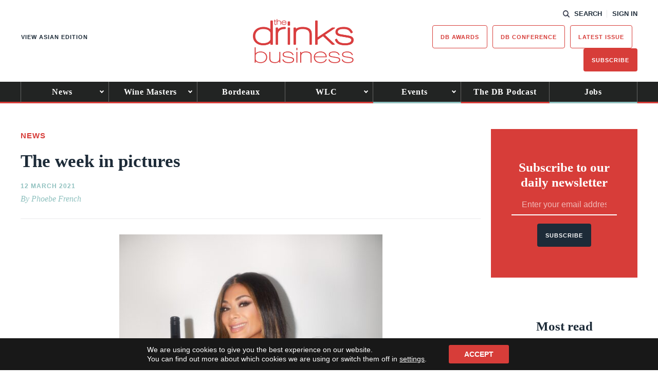

--- FILE ---
content_type: text/html; charset=utf-8
request_url: https://www.google.com/recaptcha/api2/anchor?ar=1&k=6LcNl5UaAAAAAE6465lItaDND0DDdoH5EmxPw6EK&co=aHR0cHM6Ly93d3cudGhlZHJpbmtzYnVzaW5lc3MuY29tOjQ0Mw..&hl=en&v=7gg7H51Q-naNfhmCP3_R47ho&size=normal&anchor-ms=20000&execute-ms=30000&cb=5l1w34kh2136
body_size: 48869
content:
<!DOCTYPE HTML><html dir="ltr" lang="en"><head><meta http-equiv="Content-Type" content="text/html; charset=UTF-8">
<meta http-equiv="X-UA-Compatible" content="IE=edge">
<title>reCAPTCHA</title>
<style type="text/css">
/* cyrillic-ext */
@font-face {
  font-family: 'Roboto';
  font-style: normal;
  font-weight: 400;
  font-stretch: 100%;
  src: url(//fonts.gstatic.com/s/roboto/v48/KFO7CnqEu92Fr1ME7kSn66aGLdTylUAMa3GUBHMdazTgWw.woff2) format('woff2');
  unicode-range: U+0460-052F, U+1C80-1C8A, U+20B4, U+2DE0-2DFF, U+A640-A69F, U+FE2E-FE2F;
}
/* cyrillic */
@font-face {
  font-family: 'Roboto';
  font-style: normal;
  font-weight: 400;
  font-stretch: 100%;
  src: url(//fonts.gstatic.com/s/roboto/v48/KFO7CnqEu92Fr1ME7kSn66aGLdTylUAMa3iUBHMdazTgWw.woff2) format('woff2');
  unicode-range: U+0301, U+0400-045F, U+0490-0491, U+04B0-04B1, U+2116;
}
/* greek-ext */
@font-face {
  font-family: 'Roboto';
  font-style: normal;
  font-weight: 400;
  font-stretch: 100%;
  src: url(//fonts.gstatic.com/s/roboto/v48/KFO7CnqEu92Fr1ME7kSn66aGLdTylUAMa3CUBHMdazTgWw.woff2) format('woff2');
  unicode-range: U+1F00-1FFF;
}
/* greek */
@font-face {
  font-family: 'Roboto';
  font-style: normal;
  font-weight: 400;
  font-stretch: 100%;
  src: url(//fonts.gstatic.com/s/roboto/v48/KFO7CnqEu92Fr1ME7kSn66aGLdTylUAMa3-UBHMdazTgWw.woff2) format('woff2');
  unicode-range: U+0370-0377, U+037A-037F, U+0384-038A, U+038C, U+038E-03A1, U+03A3-03FF;
}
/* math */
@font-face {
  font-family: 'Roboto';
  font-style: normal;
  font-weight: 400;
  font-stretch: 100%;
  src: url(//fonts.gstatic.com/s/roboto/v48/KFO7CnqEu92Fr1ME7kSn66aGLdTylUAMawCUBHMdazTgWw.woff2) format('woff2');
  unicode-range: U+0302-0303, U+0305, U+0307-0308, U+0310, U+0312, U+0315, U+031A, U+0326-0327, U+032C, U+032F-0330, U+0332-0333, U+0338, U+033A, U+0346, U+034D, U+0391-03A1, U+03A3-03A9, U+03B1-03C9, U+03D1, U+03D5-03D6, U+03F0-03F1, U+03F4-03F5, U+2016-2017, U+2034-2038, U+203C, U+2040, U+2043, U+2047, U+2050, U+2057, U+205F, U+2070-2071, U+2074-208E, U+2090-209C, U+20D0-20DC, U+20E1, U+20E5-20EF, U+2100-2112, U+2114-2115, U+2117-2121, U+2123-214F, U+2190, U+2192, U+2194-21AE, U+21B0-21E5, U+21F1-21F2, U+21F4-2211, U+2213-2214, U+2216-22FF, U+2308-230B, U+2310, U+2319, U+231C-2321, U+2336-237A, U+237C, U+2395, U+239B-23B7, U+23D0, U+23DC-23E1, U+2474-2475, U+25AF, U+25B3, U+25B7, U+25BD, U+25C1, U+25CA, U+25CC, U+25FB, U+266D-266F, U+27C0-27FF, U+2900-2AFF, U+2B0E-2B11, U+2B30-2B4C, U+2BFE, U+3030, U+FF5B, U+FF5D, U+1D400-1D7FF, U+1EE00-1EEFF;
}
/* symbols */
@font-face {
  font-family: 'Roboto';
  font-style: normal;
  font-weight: 400;
  font-stretch: 100%;
  src: url(//fonts.gstatic.com/s/roboto/v48/KFO7CnqEu92Fr1ME7kSn66aGLdTylUAMaxKUBHMdazTgWw.woff2) format('woff2');
  unicode-range: U+0001-000C, U+000E-001F, U+007F-009F, U+20DD-20E0, U+20E2-20E4, U+2150-218F, U+2190, U+2192, U+2194-2199, U+21AF, U+21E6-21F0, U+21F3, U+2218-2219, U+2299, U+22C4-22C6, U+2300-243F, U+2440-244A, U+2460-24FF, U+25A0-27BF, U+2800-28FF, U+2921-2922, U+2981, U+29BF, U+29EB, U+2B00-2BFF, U+4DC0-4DFF, U+FFF9-FFFB, U+10140-1018E, U+10190-1019C, U+101A0, U+101D0-101FD, U+102E0-102FB, U+10E60-10E7E, U+1D2C0-1D2D3, U+1D2E0-1D37F, U+1F000-1F0FF, U+1F100-1F1AD, U+1F1E6-1F1FF, U+1F30D-1F30F, U+1F315, U+1F31C, U+1F31E, U+1F320-1F32C, U+1F336, U+1F378, U+1F37D, U+1F382, U+1F393-1F39F, U+1F3A7-1F3A8, U+1F3AC-1F3AF, U+1F3C2, U+1F3C4-1F3C6, U+1F3CA-1F3CE, U+1F3D4-1F3E0, U+1F3ED, U+1F3F1-1F3F3, U+1F3F5-1F3F7, U+1F408, U+1F415, U+1F41F, U+1F426, U+1F43F, U+1F441-1F442, U+1F444, U+1F446-1F449, U+1F44C-1F44E, U+1F453, U+1F46A, U+1F47D, U+1F4A3, U+1F4B0, U+1F4B3, U+1F4B9, U+1F4BB, U+1F4BF, U+1F4C8-1F4CB, U+1F4D6, U+1F4DA, U+1F4DF, U+1F4E3-1F4E6, U+1F4EA-1F4ED, U+1F4F7, U+1F4F9-1F4FB, U+1F4FD-1F4FE, U+1F503, U+1F507-1F50B, U+1F50D, U+1F512-1F513, U+1F53E-1F54A, U+1F54F-1F5FA, U+1F610, U+1F650-1F67F, U+1F687, U+1F68D, U+1F691, U+1F694, U+1F698, U+1F6AD, U+1F6B2, U+1F6B9-1F6BA, U+1F6BC, U+1F6C6-1F6CF, U+1F6D3-1F6D7, U+1F6E0-1F6EA, U+1F6F0-1F6F3, U+1F6F7-1F6FC, U+1F700-1F7FF, U+1F800-1F80B, U+1F810-1F847, U+1F850-1F859, U+1F860-1F887, U+1F890-1F8AD, U+1F8B0-1F8BB, U+1F8C0-1F8C1, U+1F900-1F90B, U+1F93B, U+1F946, U+1F984, U+1F996, U+1F9E9, U+1FA00-1FA6F, U+1FA70-1FA7C, U+1FA80-1FA89, U+1FA8F-1FAC6, U+1FACE-1FADC, U+1FADF-1FAE9, U+1FAF0-1FAF8, U+1FB00-1FBFF;
}
/* vietnamese */
@font-face {
  font-family: 'Roboto';
  font-style: normal;
  font-weight: 400;
  font-stretch: 100%;
  src: url(//fonts.gstatic.com/s/roboto/v48/KFO7CnqEu92Fr1ME7kSn66aGLdTylUAMa3OUBHMdazTgWw.woff2) format('woff2');
  unicode-range: U+0102-0103, U+0110-0111, U+0128-0129, U+0168-0169, U+01A0-01A1, U+01AF-01B0, U+0300-0301, U+0303-0304, U+0308-0309, U+0323, U+0329, U+1EA0-1EF9, U+20AB;
}
/* latin-ext */
@font-face {
  font-family: 'Roboto';
  font-style: normal;
  font-weight: 400;
  font-stretch: 100%;
  src: url(//fonts.gstatic.com/s/roboto/v48/KFO7CnqEu92Fr1ME7kSn66aGLdTylUAMa3KUBHMdazTgWw.woff2) format('woff2');
  unicode-range: U+0100-02BA, U+02BD-02C5, U+02C7-02CC, U+02CE-02D7, U+02DD-02FF, U+0304, U+0308, U+0329, U+1D00-1DBF, U+1E00-1E9F, U+1EF2-1EFF, U+2020, U+20A0-20AB, U+20AD-20C0, U+2113, U+2C60-2C7F, U+A720-A7FF;
}
/* latin */
@font-face {
  font-family: 'Roboto';
  font-style: normal;
  font-weight: 400;
  font-stretch: 100%;
  src: url(//fonts.gstatic.com/s/roboto/v48/KFO7CnqEu92Fr1ME7kSn66aGLdTylUAMa3yUBHMdazQ.woff2) format('woff2');
  unicode-range: U+0000-00FF, U+0131, U+0152-0153, U+02BB-02BC, U+02C6, U+02DA, U+02DC, U+0304, U+0308, U+0329, U+2000-206F, U+20AC, U+2122, U+2191, U+2193, U+2212, U+2215, U+FEFF, U+FFFD;
}
/* cyrillic-ext */
@font-face {
  font-family: 'Roboto';
  font-style: normal;
  font-weight: 500;
  font-stretch: 100%;
  src: url(//fonts.gstatic.com/s/roboto/v48/KFO7CnqEu92Fr1ME7kSn66aGLdTylUAMa3GUBHMdazTgWw.woff2) format('woff2');
  unicode-range: U+0460-052F, U+1C80-1C8A, U+20B4, U+2DE0-2DFF, U+A640-A69F, U+FE2E-FE2F;
}
/* cyrillic */
@font-face {
  font-family: 'Roboto';
  font-style: normal;
  font-weight: 500;
  font-stretch: 100%;
  src: url(//fonts.gstatic.com/s/roboto/v48/KFO7CnqEu92Fr1ME7kSn66aGLdTylUAMa3iUBHMdazTgWw.woff2) format('woff2');
  unicode-range: U+0301, U+0400-045F, U+0490-0491, U+04B0-04B1, U+2116;
}
/* greek-ext */
@font-face {
  font-family: 'Roboto';
  font-style: normal;
  font-weight: 500;
  font-stretch: 100%;
  src: url(//fonts.gstatic.com/s/roboto/v48/KFO7CnqEu92Fr1ME7kSn66aGLdTylUAMa3CUBHMdazTgWw.woff2) format('woff2');
  unicode-range: U+1F00-1FFF;
}
/* greek */
@font-face {
  font-family: 'Roboto';
  font-style: normal;
  font-weight: 500;
  font-stretch: 100%;
  src: url(//fonts.gstatic.com/s/roboto/v48/KFO7CnqEu92Fr1ME7kSn66aGLdTylUAMa3-UBHMdazTgWw.woff2) format('woff2');
  unicode-range: U+0370-0377, U+037A-037F, U+0384-038A, U+038C, U+038E-03A1, U+03A3-03FF;
}
/* math */
@font-face {
  font-family: 'Roboto';
  font-style: normal;
  font-weight: 500;
  font-stretch: 100%;
  src: url(//fonts.gstatic.com/s/roboto/v48/KFO7CnqEu92Fr1ME7kSn66aGLdTylUAMawCUBHMdazTgWw.woff2) format('woff2');
  unicode-range: U+0302-0303, U+0305, U+0307-0308, U+0310, U+0312, U+0315, U+031A, U+0326-0327, U+032C, U+032F-0330, U+0332-0333, U+0338, U+033A, U+0346, U+034D, U+0391-03A1, U+03A3-03A9, U+03B1-03C9, U+03D1, U+03D5-03D6, U+03F0-03F1, U+03F4-03F5, U+2016-2017, U+2034-2038, U+203C, U+2040, U+2043, U+2047, U+2050, U+2057, U+205F, U+2070-2071, U+2074-208E, U+2090-209C, U+20D0-20DC, U+20E1, U+20E5-20EF, U+2100-2112, U+2114-2115, U+2117-2121, U+2123-214F, U+2190, U+2192, U+2194-21AE, U+21B0-21E5, U+21F1-21F2, U+21F4-2211, U+2213-2214, U+2216-22FF, U+2308-230B, U+2310, U+2319, U+231C-2321, U+2336-237A, U+237C, U+2395, U+239B-23B7, U+23D0, U+23DC-23E1, U+2474-2475, U+25AF, U+25B3, U+25B7, U+25BD, U+25C1, U+25CA, U+25CC, U+25FB, U+266D-266F, U+27C0-27FF, U+2900-2AFF, U+2B0E-2B11, U+2B30-2B4C, U+2BFE, U+3030, U+FF5B, U+FF5D, U+1D400-1D7FF, U+1EE00-1EEFF;
}
/* symbols */
@font-face {
  font-family: 'Roboto';
  font-style: normal;
  font-weight: 500;
  font-stretch: 100%;
  src: url(//fonts.gstatic.com/s/roboto/v48/KFO7CnqEu92Fr1ME7kSn66aGLdTylUAMaxKUBHMdazTgWw.woff2) format('woff2');
  unicode-range: U+0001-000C, U+000E-001F, U+007F-009F, U+20DD-20E0, U+20E2-20E4, U+2150-218F, U+2190, U+2192, U+2194-2199, U+21AF, U+21E6-21F0, U+21F3, U+2218-2219, U+2299, U+22C4-22C6, U+2300-243F, U+2440-244A, U+2460-24FF, U+25A0-27BF, U+2800-28FF, U+2921-2922, U+2981, U+29BF, U+29EB, U+2B00-2BFF, U+4DC0-4DFF, U+FFF9-FFFB, U+10140-1018E, U+10190-1019C, U+101A0, U+101D0-101FD, U+102E0-102FB, U+10E60-10E7E, U+1D2C0-1D2D3, U+1D2E0-1D37F, U+1F000-1F0FF, U+1F100-1F1AD, U+1F1E6-1F1FF, U+1F30D-1F30F, U+1F315, U+1F31C, U+1F31E, U+1F320-1F32C, U+1F336, U+1F378, U+1F37D, U+1F382, U+1F393-1F39F, U+1F3A7-1F3A8, U+1F3AC-1F3AF, U+1F3C2, U+1F3C4-1F3C6, U+1F3CA-1F3CE, U+1F3D4-1F3E0, U+1F3ED, U+1F3F1-1F3F3, U+1F3F5-1F3F7, U+1F408, U+1F415, U+1F41F, U+1F426, U+1F43F, U+1F441-1F442, U+1F444, U+1F446-1F449, U+1F44C-1F44E, U+1F453, U+1F46A, U+1F47D, U+1F4A3, U+1F4B0, U+1F4B3, U+1F4B9, U+1F4BB, U+1F4BF, U+1F4C8-1F4CB, U+1F4D6, U+1F4DA, U+1F4DF, U+1F4E3-1F4E6, U+1F4EA-1F4ED, U+1F4F7, U+1F4F9-1F4FB, U+1F4FD-1F4FE, U+1F503, U+1F507-1F50B, U+1F50D, U+1F512-1F513, U+1F53E-1F54A, U+1F54F-1F5FA, U+1F610, U+1F650-1F67F, U+1F687, U+1F68D, U+1F691, U+1F694, U+1F698, U+1F6AD, U+1F6B2, U+1F6B9-1F6BA, U+1F6BC, U+1F6C6-1F6CF, U+1F6D3-1F6D7, U+1F6E0-1F6EA, U+1F6F0-1F6F3, U+1F6F7-1F6FC, U+1F700-1F7FF, U+1F800-1F80B, U+1F810-1F847, U+1F850-1F859, U+1F860-1F887, U+1F890-1F8AD, U+1F8B0-1F8BB, U+1F8C0-1F8C1, U+1F900-1F90B, U+1F93B, U+1F946, U+1F984, U+1F996, U+1F9E9, U+1FA00-1FA6F, U+1FA70-1FA7C, U+1FA80-1FA89, U+1FA8F-1FAC6, U+1FACE-1FADC, U+1FADF-1FAE9, U+1FAF0-1FAF8, U+1FB00-1FBFF;
}
/* vietnamese */
@font-face {
  font-family: 'Roboto';
  font-style: normal;
  font-weight: 500;
  font-stretch: 100%;
  src: url(//fonts.gstatic.com/s/roboto/v48/KFO7CnqEu92Fr1ME7kSn66aGLdTylUAMa3OUBHMdazTgWw.woff2) format('woff2');
  unicode-range: U+0102-0103, U+0110-0111, U+0128-0129, U+0168-0169, U+01A0-01A1, U+01AF-01B0, U+0300-0301, U+0303-0304, U+0308-0309, U+0323, U+0329, U+1EA0-1EF9, U+20AB;
}
/* latin-ext */
@font-face {
  font-family: 'Roboto';
  font-style: normal;
  font-weight: 500;
  font-stretch: 100%;
  src: url(//fonts.gstatic.com/s/roboto/v48/KFO7CnqEu92Fr1ME7kSn66aGLdTylUAMa3KUBHMdazTgWw.woff2) format('woff2');
  unicode-range: U+0100-02BA, U+02BD-02C5, U+02C7-02CC, U+02CE-02D7, U+02DD-02FF, U+0304, U+0308, U+0329, U+1D00-1DBF, U+1E00-1E9F, U+1EF2-1EFF, U+2020, U+20A0-20AB, U+20AD-20C0, U+2113, U+2C60-2C7F, U+A720-A7FF;
}
/* latin */
@font-face {
  font-family: 'Roboto';
  font-style: normal;
  font-weight: 500;
  font-stretch: 100%;
  src: url(//fonts.gstatic.com/s/roboto/v48/KFO7CnqEu92Fr1ME7kSn66aGLdTylUAMa3yUBHMdazQ.woff2) format('woff2');
  unicode-range: U+0000-00FF, U+0131, U+0152-0153, U+02BB-02BC, U+02C6, U+02DA, U+02DC, U+0304, U+0308, U+0329, U+2000-206F, U+20AC, U+2122, U+2191, U+2193, U+2212, U+2215, U+FEFF, U+FFFD;
}
/* cyrillic-ext */
@font-face {
  font-family: 'Roboto';
  font-style: normal;
  font-weight: 900;
  font-stretch: 100%;
  src: url(//fonts.gstatic.com/s/roboto/v48/KFO7CnqEu92Fr1ME7kSn66aGLdTylUAMa3GUBHMdazTgWw.woff2) format('woff2');
  unicode-range: U+0460-052F, U+1C80-1C8A, U+20B4, U+2DE0-2DFF, U+A640-A69F, U+FE2E-FE2F;
}
/* cyrillic */
@font-face {
  font-family: 'Roboto';
  font-style: normal;
  font-weight: 900;
  font-stretch: 100%;
  src: url(//fonts.gstatic.com/s/roboto/v48/KFO7CnqEu92Fr1ME7kSn66aGLdTylUAMa3iUBHMdazTgWw.woff2) format('woff2');
  unicode-range: U+0301, U+0400-045F, U+0490-0491, U+04B0-04B1, U+2116;
}
/* greek-ext */
@font-face {
  font-family: 'Roboto';
  font-style: normal;
  font-weight: 900;
  font-stretch: 100%;
  src: url(//fonts.gstatic.com/s/roboto/v48/KFO7CnqEu92Fr1ME7kSn66aGLdTylUAMa3CUBHMdazTgWw.woff2) format('woff2');
  unicode-range: U+1F00-1FFF;
}
/* greek */
@font-face {
  font-family: 'Roboto';
  font-style: normal;
  font-weight: 900;
  font-stretch: 100%;
  src: url(//fonts.gstatic.com/s/roboto/v48/KFO7CnqEu92Fr1ME7kSn66aGLdTylUAMa3-UBHMdazTgWw.woff2) format('woff2');
  unicode-range: U+0370-0377, U+037A-037F, U+0384-038A, U+038C, U+038E-03A1, U+03A3-03FF;
}
/* math */
@font-face {
  font-family: 'Roboto';
  font-style: normal;
  font-weight: 900;
  font-stretch: 100%;
  src: url(//fonts.gstatic.com/s/roboto/v48/KFO7CnqEu92Fr1ME7kSn66aGLdTylUAMawCUBHMdazTgWw.woff2) format('woff2');
  unicode-range: U+0302-0303, U+0305, U+0307-0308, U+0310, U+0312, U+0315, U+031A, U+0326-0327, U+032C, U+032F-0330, U+0332-0333, U+0338, U+033A, U+0346, U+034D, U+0391-03A1, U+03A3-03A9, U+03B1-03C9, U+03D1, U+03D5-03D6, U+03F0-03F1, U+03F4-03F5, U+2016-2017, U+2034-2038, U+203C, U+2040, U+2043, U+2047, U+2050, U+2057, U+205F, U+2070-2071, U+2074-208E, U+2090-209C, U+20D0-20DC, U+20E1, U+20E5-20EF, U+2100-2112, U+2114-2115, U+2117-2121, U+2123-214F, U+2190, U+2192, U+2194-21AE, U+21B0-21E5, U+21F1-21F2, U+21F4-2211, U+2213-2214, U+2216-22FF, U+2308-230B, U+2310, U+2319, U+231C-2321, U+2336-237A, U+237C, U+2395, U+239B-23B7, U+23D0, U+23DC-23E1, U+2474-2475, U+25AF, U+25B3, U+25B7, U+25BD, U+25C1, U+25CA, U+25CC, U+25FB, U+266D-266F, U+27C0-27FF, U+2900-2AFF, U+2B0E-2B11, U+2B30-2B4C, U+2BFE, U+3030, U+FF5B, U+FF5D, U+1D400-1D7FF, U+1EE00-1EEFF;
}
/* symbols */
@font-face {
  font-family: 'Roboto';
  font-style: normal;
  font-weight: 900;
  font-stretch: 100%;
  src: url(//fonts.gstatic.com/s/roboto/v48/KFO7CnqEu92Fr1ME7kSn66aGLdTylUAMaxKUBHMdazTgWw.woff2) format('woff2');
  unicode-range: U+0001-000C, U+000E-001F, U+007F-009F, U+20DD-20E0, U+20E2-20E4, U+2150-218F, U+2190, U+2192, U+2194-2199, U+21AF, U+21E6-21F0, U+21F3, U+2218-2219, U+2299, U+22C4-22C6, U+2300-243F, U+2440-244A, U+2460-24FF, U+25A0-27BF, U+2800-28FF, U+2921-2922, U+2981, U+29BF, U+29EB, U+2B00-2BFF, U+4DC0-4DFF, U+FFF9-FFFB, U+10140-1018E, U+10190-1019C, U+101A0, U+101D0-101FD, U+102E0-102FB, U+10E60-10E7E, U+1D2C0-1D2D3, U+1D2E0-1D37F, U+1F000-1F0FF, U+1F100-1F1AD, U+1F1E6-1F1FF, U+1F30D-1F30F, U+1F315, U+1F31C, U+1F31E, U+1F320-1F32C, U+1F336, U+1F378, U+1F37D, U+1F382, U+1F393-1F39F, U+1F3A7-1F3A8, U+1F3AC-1F3AF, U+1F3C2, U+1F3C4-1F3C6, U+1F3CA-1F3CE, U+1F3D4-1F3E0, U+1F3ED, U+1F3F1-1F3F3, U+1F3F5-1F3F7, U+1F408, U+1F415, U+1F41F, U+1F426, U+1F43F, U+1F441-1F442, U+1F444, U+1F446-1F449, U+1F44C-1F44E, U+1F453, U+1F46A, U+1F47D, U+1F4A3, U+1F4B0, U+1F4B3, U+1F4B9, U+1F4BB, U+1F4BF, U+1F4C8-1F4CB, U+1F4D6, U+1F4DA, U+1F4DF, U+1F4E3-1F4E6, U+1F4EA-1F4ED, U+1F4F7, U+1F4F9-1F4FB, U+1F4FD-1F4FE, U+1F503, U+1F507-1F50B, U+1F50D, U+1F512-1F513, U+1F53E-1F54A, U+1F54F-1F5FA, U+1F610, U+1F650-1F67F, U+1F687, U+1F68D, U+1F691, U+1F694, U+1F698, U+1F6AD, U+1F6B2, U+1F6B9-1F6BA, U+1F6BC, U+1F6C6-1F6CF, U+1F6D3-1F6D7, U+1F6E0-1F6EA, U+1F6F0-1F6F3, U+1F6F7-1F6FC, U+1F700-1F7FF, U+1F800-1F80B, U+1F810-1F847, U+1F850-1F859, U+1F860-1F887, U+1F890-1F8AD, U+1F8B0-1F8BB, U+1F8C0-1F8C1, U+1F900-1F90B, U+1F93B, U+1F946, U+1F984, U+1F996, U+1F9E9, U+1FA00-1FA6F, U+1FA70-1FA7C, U+1FA80-1FA89, U+1FA8F-1FAC6, U+1FACE-1FADC, U+1FADF-1FAE9, U+1FAF0-1FAF8, U+1FB00-1FBFF;
}
/* vietnamese */
@font-face {
  font-family: 'Roboto';
  font-style: normal;
  font-weight: 900;
  font-stretch: 100%;
  src: url(//fonts.gstatic.com/s/roboto/v48/KFO7CnqEu92Fr1ME7kSn66aGLdTylUAMa3OUBHMdazTgWw.woff2) format('woff2');
  unicode-range: U+0102-0103, U+0110-0111, U+0128-0129, U+0168-0169, U+01A0-01A1, U+01AF-01B0, U+0300-0301, U+0303-0304, U+0308-0309, U+0323, U+0329, U+1EA0-1EF9, U+20AB;
}
/* latin-ext */
@font-face {
  font-family: 'Roboto';
  font-style: normal;
  font-weight: 900;
  font-stretch: 100%;
  src: url(//fonts.gstatic.com/s/roboto/v48/KFO7CnqEu92Fr1ME7kSn66aGLdTylUAMa3KUBHMdazTgWw.woff2) format('woff2');
  unicode-range: U+0100-02BA, U+02BD-02C5, U+02C7-02CC, U+02CE-02D7, U+02DD-02FF, U+0304, U+0308, U+0329, U+1D00-1DBF, U+1E00-1E9F, U+1EF2-1EFF, U+2020, U+20A0-20AB, U+20AD-20C0, U+2113, U+2C60-2C7F, U+A720-A7FF;
}
/* latin */
@font-face {
  font-family: 'Roboto';
  font-style: normal;
  font-weight: 900;
  font-stretch: 100%;
  src: url(//fonts.gstatic.com/s/roboto/v48/KFO7CnqEu92Fr1ME7kSn66aGLdTylUAMa3yUBHMdazQ.woff2) format('woff2');
  unicode-range: U+0000-00FF, U+0131, U+0152-0153, U+02BB-02BC, U+02C6, U+02DA, U+02DC, U+0304, U+0308, U+0329, U+2000-206F, U+20AC, U+2122, U+2191, U+2193, U+2212, U+2215, U+FEFF, U+FFFD;
}

</style>
<link rel="stylesheet" type="text/css" href="https://www.gstatic.com/recaptcha/releases/7gg7H51Q-naNfhmCP3_R47ho/styles__ltr.css">
<script nonce="32bMSCSpVKXx4YlLq8ovYQ" type="text/javascript">window['__recaptcha_api'] = 'https://www.google.com/recaptcha/api2/';</script>
<script type="text/javascript" src="https://www.gstatic.com/recaptcha/releases/7gg7H51Q-naNfhmCP3_R47ho/recaptcha__en.js" nonce="32bMSCSpVKXx4YlLq8ovYQ">
      
    </script></head>
<body><div id="rc-anchor-alert" class="rc-anchor-alert"></div>
<input type="hidden" id="recaptcha-token" value="[base64]">
<script type="text/javascript" nonce="32bMSCSpVKXx4YlLq8ovYQ">
      recaptcha.anchor.Main.init("[\x22ainput\x22,[\x22bgdata\x22,\x22\x22,\[base64]/[base64]/[base64]/[base64]/[base64]/[base64]/[base64]/[base64]/[base64]/[base64]\\u003d\x22,\[base64]\\u003d\\u003d\x22,\x22G8KUw5twCcKBEcOdYxorw7DCqMKtw6LDhUDDog/[base64]/PcKNOcOcwpjDg1HCtELCqcKWCkgLw4tiC2PDtsOPSsOtw4rDh1LCtsKuw7w8T3hew5zCjcOewp0jw5XDmk/DmCfDoVMpw6bDoMKAw4/[base64]/CtirChwQVTTcaKnzCuMKzS8K1wp5vEcOHWMKgUzxpa8OkIBQ/[base64]/[base64]/w5RMw6M7QsKrw4rCgWoaw7wGPjbDtMK+w7xpw43DgsKXZMKhWyZPBDtwd8OUwp/Ch8K5QQBsw60Pw47DoMOSw5Ezw7jDkwk+w4HCvSvCnUXCksKYwrkEwoPCvcOfwr8mw7/Dj8OJw43Do8OqQ8OROXrDvUEBwp/[base64]/Ct8Ktw4PDtsKhOMO9wrfDrmrClMOkw4vDnWPCk2DCkcOEKsKyw68EYQt/[base64]/[base64]/c8OESQ0VwptrFcKHw543UGVuRsOyw7TDv8KTDChfw6XDpcKiAl4QT8OYJcOQfQvCvWwKwrHDksKdwpklJRDCiMKDIMKPEVjClSDDgMKafRV8MxzCpcK4wpR0wpsQE8KIU8OcwoDCtsO3bGt6wr1nUMOdGMKrw5HCjGFcF8Kuw4RrNARcL8O/w7jCqnXDosOxw6bDjMKZw6jCp8K4D8K+WgstUmfDlsKNw5UlPcOlw6rCo17CtcOvw63CtcKmw63DnsKsw6/[base64]/[base64]/SWrChALDm0Z1w7IdLG7Di3HDoMKww6AnX30Zw4zCq8O0wp3Cr8KcGBEHw504wrF0KQR8QsKtfR7DnMOLw7/CgMKCwp3Dh8O/wp/Ckw7CusOKOQfCpSE3GGhGwr7DksOsIcKFJsKgL3jDjsKLw5ALZMK/[base64]/I8OJKsOMwrUiw75+w5dLwoxuJEzDoA7CnnrCv0B8w5bDvMKWQsODw7DDjsKQwqTCrcKbwqnDg8KNw5bDj8OoEjJQVG5dwpzCiwlPLcOeHMOGdsOAwqxVwrbCvjk5wpFRwrNXwr8zbywwwos8CmZsKcK9AMKhYE8Gw4nDkcOew7rDhh5AcsOjUBjCv8OdD8K/ck/[base64]/[base64]/CjcKLwpAHIsOFDsOwU8K3w5F2w5/DpnjDsx7CnHLDgyPDqwrDp8Ofwo5yw7rCt8OkwoISwpR0wqUrwpAIw7fDl8OWKBrDvyjCvC7CmMO8V8OCQcKzJsOtRcO6WcKoGggkQiXDnsKFLMOEwoslNRl/PcOqw7txfMOPE8OiPMKDwo/[base64]/CmjXDklbDpMORCWNLwojDlcO3w6hDdFNBwpHDhnfDtcKvQBLDpsO2w6/CiMKawprCpsKPwrAYwoPCgFrClmfCjXnDr8OkFAzDkcKvJsO1UcKuN3c2w5fCqXnDtjUjw7rCtcOpwp1TE8KiBC1xX8Kxw5cxwp/CusOPBsKvXUx7wq3Dl23DtkgUCD/ClsOowqN+w5JwworCmmvClcK/[base64]/wr3CisO3wpPCmsOfMMKnwokNYsObwqjDucOewrLDk8K6w7N8FcKoSMOmw7LDtsKQw5F6wrLDkMODRxp+GhhBwrRQTX8zw4cXw6ooRnTCmMKOw5RHwqdkaRjCt8O1Vg7CqyYhwr3CrMKpWTfDvCggwqHDpsO2w57Dt8ORwohIwqIOAXQCdMO+w4vDjE/CtEhARwjDp8Ore8OswonDkcKuwrXCkMKHw5HCji9RwoBUK8OoS8OAwoLCq3MrwpgtV8O0ccOAwozDgMO+wqEAZcKjwpJIOMKgXlRcw6DCvMOzwonDjw4/[base64]/DssKAe27CjhkkZcKKUynDqsKJwqHDgU0fZsKkXMOswp8NwqLCrsOMPB4/wqHCpsORwqgtNCbCk8Kowo5Kw4jCgMKKJ8OPSx8IwqbCuMKMw6x/wpzCv17DmxARVMKrwqlgOWMnQcK7W8OMwpHDn8KGw7nDl8KSw61kwoLClsO4HcOgBcOodxDCjMOLwrtOwpVQwpERbSLCojvCgDx4I8OsDG3DmsKoNMKATFjCl8OCOsOBfUbDhsOMQgbDvjvCtMOsQcKQZmzCh8KceTBMWiwibMO2OHgkw6BfBsK/w6Afwo/ChG4Vw67Dl8KGw5bCt8OHBcKnL3kRPA0JbC/DucK/[base64]/DpsKQOcKMHMKlUcKKesKLJ1pEw64pB0I9wo7CnMOnFRfDlcKUCcOtw5IIwrgSW8OKwr3DpcK5PsOrQiHDksKMAA5PUl7CnVJWw50Dwr/[base64]/CrVXCkTnDqMKOwqvCmsKgwoPCqVFDdsOdXhDCq8KGwpxzJUrDgkfDoXfDusKJwq7DhMOAw69bGGLCnhfCmW5JDcKLwqHDhW/[base64]/CqcKdw5LDjBvDhWDDtcKRLA/CjcKVRsOrf8KAbMKTSATDlcOIwqI/wrrCtzI0FTrDhsKRw5hxDsKFfnTCnT/[base64]/BMOpwo3CombDjMO+DcOfZnrDnGRdwqvDicKOTcOUwpXCtcOrw5/CqxMNw6PCkj4WwplfwqlNwpLDvcO7M33DoFd8ZBsiTgJib8O2wpQpXMOMw7dVw6jDuMKYB8OVwrAvEicFw5VeBxdBw6gPMcOILxorwqbDvcKVwqUrUcOkfsO2w4bCgcKfwrJOwqzDlMK/AsK8wqvDgUfCnyojAcOvLT3CnyXCllwOS2zCtsKzwq0QwoB2Z8OHUwfChMOxw4/DsMOJb2fDr8OfwqJ2wrB6T25PGMOlJwtgwqzCgMO4TyoTf39EGMKwSsOxQgjCqwduRMK8PsK7VVs9w4fCpsK0R8Ohw613X2vDvFRdZEvDp8OUwr/DmSLCm1jDgGXCocK3O0hpdsKuRSMrwr0Wwr3CmcOCIsKcOMKLHiN2wobDuHRME8OPw4PCuMKbIMOKw7XClsOPGkAAPcKFF8OUwpDDoFHDtcKyLHfCjMK7Fi/DhsOjWhUewppGwoY/wpbCjk7DrMO/w4ptZ8OvFsOfHsOVXsOVaMOae8KnK8KuwqkSwq4WwoBOwr5xBcKlRR/[base64]/DrVDDuExQw5ZowoAiw5oAwoDDkScATcKQf8Ozw6/CicOXw7Jvwo3CqsO2w4nDkH0vwp0Gw7/DtjzCmHfDkQnCsFzDlcOnw7zDnMOSdm9mwrUDwo/CmE3CkMKIwpPDiwd0eFzDvMOKbV8gPMKtSwUwwobDiRnCs8OZF2nCg8ONJcKGw5LCucK8w6zCl8Kvw6jCjGQTwrZ9I8KDw6Qgwp1EwqrChx7Ck8O+dyvCqcOQbUnDgcONe3d/F8KKRsKswo/Dv8OKw5/DhFw4f1TDh8Ktwr1mw4rDpUXCo8Krw7fDmcKuwp0Yw7DCvcOJVwTCih8BSWLDoixjwol6GlfCoDPDvMOhOCTDhMObw5c8DT4EIMOSBcOKw5jDvcKiw7DCoFNfWW7CjcOwPsOfwodZfyHCjMKUwq7Dpj4xVBDDlMOJRMOewrXCkyofwr5Cwp/CuMOkS8Opw43CqXrClRkjw4PDhDRnwo3Dh8K9wpnCrMKrYsO5wrLCm1bCj0bCm0lYw6nDlHjCncOMB0lcTsOnw63Dhw1/HxvCisK9CcKkw73DsRLDksOTMcOiLWphYcO5ecKjUS1sHcKPMMKawrfCvsKuwrPDpwR6w6x8w5vDrMOIHcKde8KnHcKEN8K1ZMKpw5nCpnrCgE/DqWxsDcKLw4DDmcOWwrnDvsKYUsOQwpjCvWNgK3DCvgHDgTtjBsKWwpzDmQXDsDwcTsOuwqlPw7luGAXClVc5YcK1wq/CpsOmw6pqe8OCB8KLw5RUwpokw6vDrsKawpQfbH/Co8Oiwrc0woEkGcOKVsKcw4vDiSEka8OAKcKKw5zDgsOZbAtow4rDnyDDqSnDly9+AUEMMATDp8OaPAQBwqXCkkTDgUjCssK+wqzDu8KBXxLDiyDCtDNhTF7Cu37DhQXDpsOCBxfDg8KGw4/Dl1xJw6xxw63ChhTCtMKANsOuw5HDoMOKwozCshdLw77Dpg9Sw4nCpsOCwqjCilpKwp/Cr2rDp8KTCcK/[base64]/[base64]/Di8KHX0N5ZcOrTihMw6zDpMOuw4XDnhlWwoEew75KwpzDgMKOAkgHw5PDisOuasOew41dFizCiMOHLwUMw4RHRsKAwp3DhArCjE/CncOnEVXDt8O0w6nDo8KgSWLCiMKSwoEHZFnClMK/wolwwrfCjlcgE1LDtxfClMOEXj/Cj8KHDV9bP8O0DcKUJcOewrg/w7PCgRNOJsKTBsOfD8KcL8K5WiHCmUDCoVDDvcKJIcOWZsKGw7pvKMKXdcOqw6sAwoI+NVo+SMO+XSDCoMKFwrzDn8Kww67CjMOqPsOdQcOCaMOvKsONwo5qw4LClTTDrmx2ZGzDt8KjSXrDjHQsY2TDqk8LwpgTC8K4YUDCvDJ/wr4ywo7Clx7DucK8w7hTw5wUw7RZVA/[base64]/Do8KiPcK1wrnCgid3TcKbwqpqXMK7ECjDt349Lkg3eWzCvsKBwobDosK+woTCucOrYcKDAXo1w7XDgGMPwoptY8KvRi7CiMKQwovCrcOkw6LDisOdMsKXCcOVw7zCuy7Dv8Krw4t6OVJQwqLCncOTXMOtZcKnFsKBw6s0EmdHcypsEF/DsAjCm13Do8Kew6zCkkvDnsKLScKldsKuL3IUw6kUAnlYwqs4wr3CpcOAwrRLEULDlcOvwrXCqGXDpsK2wqJlPsKjwrVUGcKfbzPClhpmwpB6UGfDiQDCk0DCmsO2P8KjJWnDp8OtwpDCgFREw6TDg8OAwr7ClsO0W8KFC3x/MsKjw41ICW/Cu3HDlXbCrcOpE1E5w4pAWCM6RMKIwrHCmMOKR3bDixQRTgAqGmXChkoyAmPDrkXDuAwnJUnCr8KYwozCsMKAw4nCoTBLw4vCj8OHwogpDsO0QcKdw6cbw5Ulw6bDqcORwoVfAFt1C8KbTnw/w65swqxZSw9pRhzCnEnCo8KUwpxjJxIVwpfCiMOww50kw5DCr8OHwoE4ScOMA1jDjQQNfjLDniHCp8Obw74HwpJdDG1JwrPCiT11dwpCesOkwpvDv0vCkMKTI8KFL0VqfUjDm2TCtsOGw5bCvx/Cs8OrCsKCw7EEw4/DlMOwwq8DL8OERsOqw6bClHZ3LwjCmX/[base64]/Cj8Ocw5jDtxXCpGMHwqJ2wpXDrcKewrHDl8O+wqrCr1DDp8KHEQ1+SSlOw4vDpjfDj8OtccO4G8O8w7TCu8OBL8KJw5nCs23DgsOtT8OrMi3DpxcwwphowpdZY8Okw6TClzA+wq13OS1KwrnCimrDmcK5cMOsw4TDkX0kXg/[base64]/[base64]/DvsKOfywbwrtxfcOdXRLDnMKNPlzDv1JgTcKXN8OBfMKdw6cmw6Apwp8GwqVGGkYjSjvCsnUTwpzDvMKEYgXDvTnDocOswrlfwoLDsHfDssKALcOFDyc3XcO8W8K4bg/[base64]/w5DDucKUwrNvwrRpbGk5f8KHw5Vqw78EworCmAd5w7jDtFA1w7vDhwVsFFIFfikpahBAwqI1R8K1HMK2GzzCv2zCscKNwqwPCGzCh1xpwp3Cj8KTwrTDnsKgw7/DucO5w5sBw63CpxjCgcKCSsOBwo1DwoZHw6lyBsODV2HCpAgww6DCp8OoR3PCrhlOwpAuHsOdw6/DpBDCnMK4UCzDnMKWZX7DuMOPNCXCvR3Dlj0WacK9w7MQwrXDgCjCpsK+wqLDv8KeRsOCwrRgwo7Dr8OWw4dHw7jCqMKPZsOHw5MYX8OJVjtQw57Cs8KiwqcvMnvDgUHCsg41Qjxew6nCo8Omwo3CmMOpTMKDw7HDmkoeHMK6wrl4wqzCoMKoYjPCmMKUw5bCq3sCw4/CrhJxw4UZf8Knw6sZGsOpdsK4FMORCsOqw4nDqhnCk8OjDzI+MwPDu8OaY8OSCSA2Uz0Tw7FVwqRFaMOHw40ebhdxHcOvRcOaw53DvSnCtsOxwpnCqS3DlxzDiMKxU8OawqxMasKAcMKSSxrDisOowrDCoWdHwoXDs8KeQxLDlMK8wq/CgyvCgMKsOk9vw4tDB8O/wrcWw63DuSbCmTsHUcOFwoQlBcKUYFLCpTNNw6/CvsOuI8KPwrXCu1rDp8OpLDrCgAXDiMO5CcOzecOIwqnCpcKNMsOpwo/CrcKtw5jCnDXDn8OvF21tEVHDuEkjwqhFw70iw4/Cn3peJMKqfcOuLsOKwoo1WcOSwrnCpcO0OBnDu8KCw4cZMcKcZ0hDwr5pAMOdFRkdVQYOw6AhdmNES8KXF8OYTMOZwq/DrMO2w6REw7Y3McOBwqt5QhI3w4TCizMrRsOvUH9RwrTDg8K0wr99w5LCmsOxTMO2w6TCuwrCicK9d8O+w7/Duh/ChgvCq8KYwpE3wr7Cl07DtsOvDcKzOn3Cl8O4H8KBdMOrw7k0wql3w78BPVTCn0DDnnbCk8OyAWN4CyTClGwZwq48TgXCr8O/TgYBc8KQw5NuwqTCkXnCq8Kiw7dOwoDDlsOVwrw/B8OzwoM9w4/Dk8O+L1fCvTLCjcO2wplECRHCgcO5ZivDg8OmE8KLOSMVRcKOwovCrcKUP3TCi8OBwpMxGl7DlsOQcRvCjMK4CA3Cu8KXw5Nwwp/DiBHDkTlewqgbNcOtw79aw7o8dcOPJ0sNMlo7XsO6EmMcVMOpw4IVDDzDllzDpgAASQExw6vCt8KVdMKRw6ZQM8KgwqguchfClBfCk05Mw7JPw6zCt1vCq8KMw6XDhCfCnk/CvRtEI8OhUMK0wpMCbWrDpcKzGMOZw4DDjjcww57DjMKKcTJfwpkhTcO1w4BSw4rDsiPDuWrDoSjDggFgw5xPODLCqmrDmMKHw5BLdRDDvsK+aANYwpPDmcOMw7/CtBNDS8K/wqsVw5YaOMKMBMOaW8KTwpgracOGEMKtEMOhwpzClcOMWhkjKSZzCVhxw71Ww63DkcKAPMKHQCXClsOKUmwkBcKDIsOiwoLCisKeU0Mhwr7Cn1LDp0vCvsK9woDCswIYw4k7FWfCk0rDj8ORwpdxI3EtfzrCmEHChR/ClsKnY8KtwozDkBkiwpjCqcKeTMKSScOnwopDScOyEXw2aMOdwp5IOi9/JsO4w51PJFRrw6bDiRcYw4bCqcK4GMOJaW3DnGcbYUrDhllzLMOyKMKqE8K9wpbDlMKWdxUYVsKwXGjDo8K3wqdJU38bSMObNQhFwrjCicOYQ8KrAsKEw5jCscO/FMKpQ8Kcw5jCg8O/[base64]/Dq3TDoMKJeVcnw5/DvcOkfcOtEMO/[base64]/KVpxTAk/FsOTw4fCgcKqwrN3w7MmXsKkJsOOwr8Cwp3CmsOKbTJxAnrDsMOnwpN8U8Oxwo3CnkZxw4zDlQ/CqMKSUcKuw7llGn0qKThjw4lCeQrDgMKMIcOxLMKDbcKJw6PDrsOuTXxJPh7CpsOPb3HCpXzDgRUTw7lYAMOYwptDwpnCqlRsw4zDlsKLwqoeEcOQwoHDmX/DhcK4wrxgPTAHwpzCscOkwrDCiilyC14aLl3CgcKdwofCncOWwoN+w70tw73CusOJwqF1amfClEXDvEh/ak/[base64]/DhMOLworCggMQDkAiwoEXVQ84eW/ChsOVbMOpP1MwQyHDtsKqZV/DvcKpLWLCvsOQIcOvwrUKwpY/eknCisKNwrvChMOuw6bDj8Ogw67Cg8O7wrvCmsOuasOpbBLDoGzCi8OUR8Opw68LS3RnLwfDghMERmvCoDMAw49laHRudcKYwpzDn8Owwr3Cj17CtVnCvCZWesOnQMKvwr9yNEXCvnNAwpt/wqjCt2Rowr3CrXPDmXQPGirDoxjCjAh8w6hye8K7AMORJUXDmsKUw4LCp8Odw7rCksOsDcOofcO3woc7w4/[base64]/[base64]/DgRLCnsKiw79TwpLClMKAUELCosKXw47Cun8qQjDCgsO6wr1iJmBDacKOw7HCkMOVNUkwwr/[base64]/w6grHyjDs0c3wqIFw4bDryBrf8KRazYhwqZ6N8O+w6I9w6XCtXYHwoHDgsOdND7DtAbDvXpqwrg+DcKmw70XwrzCtMOCw4HCvBxhQcKGT8OaMizCgCPDpsKMwoRPH8O/w48TdsOaw5NiwqEEAcKQJTjDtEPCjsO/HBRHwottGTbDhht6wrHDjsOUecKDH8OBMMKXwpHCkcORwoAGw4JLcl/DrWp9ETlmwqI9TMO/woFRwp7DlR4AesKNPyEeZ8OfwonDoA1KwokWClnDtAnDgwLCt03CpsKfbsKZwqAGOwZFw6Zqw6hZwpJLcnfCk8KCZSnDqWNeTsKhw7bCsGNbUHnChybCm8KEwrsvwpAyKDR/TsK4wptRw4tqw6hYTCg/[base64]/Dn8OaRxJSEMOiwqJoIhvDg2XCo2XDrMKFHSDDs8OqwoMvSDEBAFTDlS3Cj8OZJGJOw5BwFirDr8KTw5dFwpEUdcKdw4kkwrrCnMKsw6ZUNlJSDA/DksKxKErCusKJw7TCp8OFw60TOMOmXnJSawDDqMOKwr8uOCDCnMKuwod2XjFYw4g+NEzDlA/Cim1Cw5zDilDDo8KJOsKYwo4qwpQIBQ0VUANBw4fDiEpRw6PCsCPCgQtoGD3CmcOHfkjDisONR8K5wrA4wpvCg0NzwoVYw5tdw7HCjsO7LWHChcKDw5zDmnHDvMOaw4/Dr8KSUMKTw6LDrBEfD8Onw6pQGWA0wqTDiw3DuigMUE7ClUrCr0hFK8OgDRkcwogVw6kNwoXCqjHDryHCq8OqZ3BKScOxZBHDslEwJkltwqTDpsOwCzZlS8O4XsK/w58dw6PDvsOewqVfPzQRPlR2HcOBa8K3UMOzBwDCjmvDi3HCtwNTBTUdwppWIVfDm2gTKMKBwokKc8Ktw5JTwr5rw5rDjsKEwrzDjyLCk07CsWhmw61wwp7DpMOgw4jCpAgJwqXDl3/Cu8KGw40Sw4nCunTCmTtmVG4uFQnCgcKrwpcXwoXDvAjDmMOgwo8ew4HDvsKKOsOdD8OAFH7CpTc4w7PDtsOww5TDpcOLHMOyBjIcwqcjNkXDjMKzwodiw53CmUbDk3DCg8O1S8O8wpsrwoxTVmLCg23Dog9jXxLCsH/Dk8ONFT/[base64]/bwLCsMKhw5c0a0xbHMKzw6DCrwMABDJzK8KTwoLCqcOGwqjDkMKuJ8Oww6HDvsKRElbDgsOYwqDCscO4woAUU8O1wobDhEXCujjChsO4w6rDn2nDj1IqCWo/w4M9fsOCCsKHwppTw4hxwpnDqMObwqYHw7bDkE4jw5cXBsKMGS3DgAYEw79AwohSS13DhCYjwrI/ccOWw48pF8OGwokjw5R5S8OTdV4aH8KfOsK6UFkqw7JdRmLCmcO/VsKxw4PCiD/DvG/CocOdw4/Din5RcMOqw6PCiMONYcOowr1kw4XDmMO8SsKPbMOswrHCiMO3YxYEwrwNDcKYNsO/[base64]/DqCLCsjgpwqXCimDDs8OJesOTXRtkE1nCuMKOwoJIw61nw51mw6HDpMOtUMKIdMKkwqlGKBcBb8KlalApw7AdBlBawp9MwrA3Uj0oVgxdwp3CpRbDo3zDtMOIw6g/w4nCu0TDhMOiQ3DDukJIw6LCoD1GWDPDnxR0w6bDuX9iwonCpsO3w4zDvRjCqgTCjngbRCUxw7HCgToaw4TCvcOZwpjCsn0PwqRDOyTCiiFgwo/DtMOgACLCksOITBzCmRTCkMOWw6PDusKMwoTDoMOafDXChsOqEiYyBsKwwq/Dlxgwa3ETRcKgLcKcalXCpnTDocORV3rCq8KgNMOeVcKSwrxEIMOCYsOODSVcLcKAwpYVQnrDt8OfVMOkF8KmW3HDpsKLwofCicKBbyTCryoQw60tw5TCgsK2w5JPw7tsw5XCs8K3wrdvw798w7paw6/DmMK2w5HDiFHChsObLmDDkF7CskfDlCHCg8OoLsOIJ8KTw5TChMKWRQXCjsO3wqNmckHDlsO/aMKLN8KCasOyd2vCtAnDsDTDji8OL2sbY3B6w7EHwoHCmAjDhMOzZEg1HQvDmsKuw6IWw4pYFA/Cp8O1wpbDmsOYw7XCjjXDosOTwrMWwoDDpsKOw4oxDTrDqMKhQMK+I8KJYcK1SsK0X8OSUCYCPjzCsRrCrMOjSTnCl8O8wqjCssOTw5bCgUPCmBQSw4TCpn0qAynDglxnw53Co2bCiC4+UVXClS1aVsKhw6U/[base64]/DqcKWQVLCqScwwrLCjWYjMm1BGF9uwr1iZjt7w4rCkCxoWnzDjXbCtsO5wrhOwqzDicOlM8KIwpVWwoHCoRJywqfChF3CiyF2w59Aw7dQZ8K6TsO+XsK1wrt2w5DCqnZ8wqvDtThhw6Qlw7VhPcKBwpknY8KJa8K0w4JbDsKLfGzDtDzDkcKdw7wBW8Khwr/Di2PDm8KYc8O6ZMK3wqUiPTZQwrdqwonCrsOkwoQGw6RsE3oDOUzCp8KsbsOdw4jCtMK0w4xEwqsUOsKoGnrCmcOhw4DCtcKfwrEbMcK8dRzCuMKSwrTCvl1/OcKWDCvDr3bCocOqEGU4woZ5E8O2w4rDnHxsU39qwpbCiVHDkMKLw53CtjrCncOiMTTDqHwGw55yw4nCuBXDgsOcwoTCg8KyaHsNCMOAei0rw5DDl8ObeWcPw4ARwq7CjcOefhwbJ8OLwqcvK8KeIgl2w4zDrcOrw4NtacONb8Kbwq4Vw70DfMOWw5s3w6/[base64]/DhwALw40nwp7CrG/DghsQw67CpmjDpwAgDMKAIQ/CgVt+OMKbO3I6QsKiNcKbVCfCrwXDr8O/ZENGw5txwpM5McKdw4fCq8KrSFLCksO7w48dw5cBwph2RzrCqsO6wrw3wpbDrj/CrzfCl8OJEcKeQRt4Vx5Dw4rDhgM5w4TDssKTwrTDiDtFdHDCs8OgNcKlwrhceEkETcKiPsOmKBxLeVvDrMO/VX5/[base64]/CmcKldsOOe8OVNcOowpwzTcO7EsKRUcOzHUHDrXfCijfCvcOYJwHCkMK+YEnDrsO6FMK9F8KaG8OiwqrDry/[base64]/[base64]/DoMOEOAEHwo/DmRDDtcO/SFtxw4sUwr9rwrPCl8Kiw6Fff1BYLMOjRwZrw7YNc8KvGDXCjsOww6NAwrDDncOVS8K1w6rDtHLCtXEVwpPDtMOMw6DDoVzDiMKgwrLCosOEVMOkO8K3Z8KwwpbDisOnR8KKw7TCpcOfwq8jYjrDsH/Dom92w5tRIMOgwoxYG8OFw4cyN8KyOMO9wrctwrk7fAXDicKWAArCqxvDpE/DlsKwPMO5w60nwo/[base64]/[base64]/Diy/[base64]/CgUsoIWY0UBZLAMKHO2k+MFghKg7DoDTDgUNRw63DqicBFMOmw7QOwrjCmDvDgj7DpsKiwr9AKklzZ8OXRDrDmsOTBAXDksObw4hXw64OG8Kyw7ZkRMOgWANXecOiwobDmyBgw7TCpRbDlWfCsW/DoMOJwo9mw7rCvQLDrABKw7AEwqDDqMO4wrUsTVbDisKiWjxWa1FKwq5hEW/[base64]/[base64]/CjHDDjcKPworDssK6woZ7w4cSa8O6QMOXDiQ8wrlRwqtXDU7DosO+JEdzwo3Do17CkTXClUfCgEvDisO9w44zwrRfw5gyahnCuz/DojzDu8OWfCYZbMOEfmYmSl7Dvn9vDC/CiXZOA8OrwqBNCiI3VzPDvMKTA0hhwqbDhjfDmcKQw5gVCHXDpcOJI27DkQ5DdsOETGwtw4rDl2jDrMK9w41Owr8AIsOmL1/[base64]/S8KlTMOyUT4owpkKMSPDuWQzKRELwofCkMO/wphUwq7DmcOfbB/[base64]/CiGVqYsOawonCrWDCgMK/VQsUFUrCnA13wo5CecKHwrXDnhlUw4M/wqnDhRDCv03CqVvDiMOYwoJKZMKUHsKmw4Vjwp3DoTTCssKow53Dk8OyWcKHQMOqGSs7wpLCmzjCpjPDjlpGw69yw4rCtcORw5ByH8KZX8O+w7vDgsKnfMKjwpjChEbCtXPCihPComJWw7FcWcKIw59DZUwuw7/[base64]/DpHnCvC3CsMK7wpTDghZrw70sw7xPwpDDocOHQ1ldZhzCtMO/PXfDhsKXw67DhnoBw57DlVXDrMKdwrbCllTDug02JHMYwovDgW3CjkllDsO2wqkmQD7Dm1IlcsKTw5vDuBtxw4XCkcOobzXCvVfDs8KEY8OVfX/DpMOtHy4udXNHWDBEwpHCgDfCnRlxw5/CgAvDmGdSBsOFwqbDpAPDsmEDw6nDocOzJQPCl8KjfsKEAXYiSi3DulNfw7gPw6XDviHDrnUiwpnDs8OxRsKcasOww6zDjsKcwrp4LsOFccKvImnDsDbCnXhpEiXDtMK4wosqQCtZw7fDoCw9RxzDhwgHMMOoaFtUwoDCrA3CpAY/w7Jrw65jHR3CjMK4J1kWEgZSw6XDlzBxwpLCicOmUTzCusKtw7HDk1XClGDCi8OXwr3CmsKLw4xIbcO+wrfCu2/[base64]/DusOgw50Aw4kMNGXCpMOiLMOKwqEALsKiw4t0VCvCoMO5LsO5S8ODcxDDmUfDmxjCq0fCscK8CMKeacOMSn3DmD/[base64]/wpQ+w6JKwpnCr8K1eDrCrn/DvsOZwod2w64PRMK4w5rClRPDjsObw7rDrMOhdgDCrcOPw7/[base64]/w5Ekw7JCBx8Ww69HfGEFw5zCthPDvcOmL8ObAcORA3UVfQl3w4vCtsOLwqV+f8KqwrYzw7cKw7HDpsO7UihzDA/Ci8Obw7PCpG7DjMOSY8KdCcOOXzPCosKXcsOZXsKvVhnDhzoKakLCjMOiKcK/w4PChMK9IsOqwpQLwqgywrDDlQxTSi3DgW3CjRJJIsO6TMKrf8OyLsKsCMKNwrM2w6DDvibDgcOuUMKWwqXClXTDksOQw4IlIW00w4tswpvDggPDs0zDthdqacOBTsKLw650JMO8w7U8YRXDokdNw6rDjHLCjzhicCbCm8OqT8O/YMKgwoQGwoILfsOHanp4wqzCv8Omw6HCksObF0oXXcOvVMODwrvDtMOwdcKFBcKiwroZNsK/ZMO/dMO3GMKTW8K5wpfCoDt3wr9mUMKNcHAxEMKFwoTDrwLCnQVYw5vClFLCjcK7w6DDrC7Cm8OLwoHDqMOsaMOBSxHCrcOKIcKRGxtXdDR+VCfDl0p7w5bChynDik3ClsOTGcOKShcgA1HDgcK/w5YgAQTDnMOww7DDmsKDw5syEsK2wp1SbcKZOsOGXsOzw6DDs8KrCHXCviUMHVBHwqQgb8OoQSdZNsOzwpLCj8Obw6J9O8Oyw57DiyUswpjDucO5wrjDhsKnwqpEw7PCmVLDpjLCscKNw6zCnMO+wpLCi8O1wqvCkMK7Z1BSL8Khw5QbwqZ/aTTChHzChcOHwp/DisOhb8KHwo3Cv8KEHm4WZTcEasOhZcOKw5DDpljCqgRQwpXCocK6woPDtn3CqgLDohrDvSfCuiIAwqMOwodJwo1KwrrDqmgJw6pLwojCqMOXM8OPw59WaMOyw4zDs33Dnnl6SlFzJsOGem/CiMKCw5A/f3/Ci8KAAcObDjUvwq5zQG9iFRIfw7tkRUofw5tqw79ARcOdw7l5ZMKSwpPCjFYrYcKLw7/[base64]/Cm8KSwovCii4bwqDDtRUJOMKzBCg6UcOjWRZuwqc9wrEway7CjUHCmMOvw4RNw6zDk8OUw69hw69pw6tbwrvCqsKLT8OiAQhlHz7Di8KKwpUlwr3DsMKnwqgQfDRnZG8Xw6hMXMOYw58mQsKfcG14wqzCqcKiw7nDiFJ3wohSwobCrT7DoTghCMKnw6bDtsKgwol1Li/[base64]/DqyHCgsKKOsO/wqHDvw3DpWFHwo1oBcKeZg/CvMOGw4XDjsKHasKGBgV8wpwjwokowrk0wpdFT8OdLB8CaANFTsKNHkTDl8ONw6EHwonCqQU7w451woIJwrwNTSgfZ1kvMcKzXgnCnirDlcO+Vylqwo/[base64]/CvhNqFSZsY8KvworDlsKjwpbDkSw6AcKBPlzCtW4Owq1DwoTCl8K2KDd2NsK3W8O2azHDizbDr8OUNH9uS1Uww47DvkDDlWTCghHDucOhFMK6E8KKwrbCr8O2Dgtewo/CjcO3MTtww4fDqsOxwpvDm8K9ZcKna3tKw6klwpcjwpfDt8KVwoYTIVjCvcOIw4NmfWkRwqc6McKBTlXCjERZCnBlw65qW8O8QsKKw4sDw5tCE8K7UjRhwqF9wpLDlMKBWXJ0w7HCncKrwpfDusO6I0XDlmIowpLDshkHQcOfSEg9bH/CnRTClhh0w5IFOURPwolwSMKRezpmw5PDnCvDo8Ouw5xrwovCscOowobCtn89FcKnwoDChMKhe8KaWAvCjzDDh0vDvcKKVsKmw6cBwpvDvQIywpVswrnCj0hfw5jDsWfDtcOPwoHDjMK1MsK7WmthwqTDkDo/T8KZwpQLwoNNw4NObgwlUMKpw5ZcICBMwo0Vw4bDlH5uXsOWI04SHGjDmG7CuRMEwr9VwpDCq8OfKcKbB3FOdcK7OsOuw6lewqtlBkDDuXhuYsK6cD3DmjbDu8OKw6suYsK/EsKawoUQw491w4rDmGoEw5o4w7JxVcOhdEMFw67DjMKxCg/ClsOfw4hSw6tbwrwgLHjDsXDCvmrDgVwzcQJ4QMOjMcKTw6RTNhvDkcOuwrDCr8KZCArDjizCgcKwEcOQYzjCh8K/[base64]/[base64]/worCjcODYMOhTlTDki5Ewr09w6kXOQjDnMKmA8OIw4IvbMO1axfCqMOywqjClQggw7p4UsKIw7BtdcKqLUBBw64owrHCp8O1wqQxwqEew4UXel7CsMK6wrLCm8Kzwq44JMOGw57DvWofw4HCrA\\u003d\\u003d\x22],null,[\x22conf\x22,null,\x226LcNl5UaAAAAAE6465lItaDND0DDdoH5EmxPw6EK\x22,0,null,null,null,1,[21,125,63,73,95,87,41,43,42,83,102,105,109,121],[-1442069,178],0,null,null,null,null,0,null,0,1,700,1,null,0,\[base64]/tzcYADoGZWF6dTZkEg4Iiv2INxgAOgVNZklJNBoZCAMSFR0U8JfjNw7/vqUGGcSdCRmc4owCGQ\\u003d\\u003d\x22,0,0,null,null,1,null,0,0],\x22https://www.thedrinksbusiness.com:443\x22,null,[1,1,1],null,null,null,0,3600,[\x22https://www.google.com/intl/en/policies/privacy/\x22,\x22https://www.google.com/intl/en/policies/terms/\x22],\x22SakKaQSdAJ/v0UcAmy+jhFJSlxZF7O06m0NvvitxSJc\\u003d\x22,0,0,null,1,1766493877636,0,0,[226,176,211],null,[183,166],\x22RC-Gtf7bmGnVKXKCQ\x22,null,null,null,null,null,\x220dAFcWeA6LUGr3Fxf39hqfTuKx2WBBFwJuU27tl5VxQ88UiwWknnVfWAC2aa0z3yA1Uiu_QjfYYwHY2iZ94i8AaCzOicR2OtKeJw\x22,1766576677730]");
    </script></body></html>

--- FILE ---
content_type: text/html; charset=utf-8
request_url: https://www.google.com/recaptcha/api2/aframe
body_size: -250
content:
<!DOCTYPE HTML><html><head><meta http-equiv="content-type" content="text/html; charset=UTF-8"></head><body><script nonce="10wBquFffn85NtJ2iaMnfw">/** Anti-fraud and anti-abuse applications only. See google.com/recaptcha */ try{var clients={'sodar':'https://pagead2.googlesyndication.com/pagead/sodar?'};window.addEventListener("message",function(a){try{if(a.source===window.parent){var b=JSON.parse(a.data);var c=clients[b['id']];if(c){var d=document.createElement('img');d.src=c+b['params']+'&rc='+(localStorage.getItem("rc::a")?sessionStorage.getItem("rc::b"):"");window.document.body.appendChild(d);sessionStorage.setItem("rc::e",parseInt(sessionStorage.getItem("rc::e")||0)+1);localStorage.setItem("rc::h",'1766490281206');}}}catch(b){}});window.parent.postMessage("_grecaptcha_ready", "*");}catch(b){}</script></body></html>

--- FILE ---
content_type: image/svg+xml
request_url: https://www.thedrinksbusiness.com/content/themes/redwire-drink-business/assets/images/icons/instagram.svg
body_size: 3967
content:
<svg xmlns="http://www.w3.org/2000/svg" width="25" height="25" viewBox="0 0 50 50">
  <metadata><?xpacket begin="﻿" id="W5M0MpCehiHzreSzNTczkc9d"?>
<x:xmpmeta xmlns:x="adobe:ns:meta/" x:xmptk="Adobe XMP Core 5.6-c140 79.160451, 2017/05/06-01:08:21        ">
   <rdf:RDF xmlns:rdf="http://www.w3.org/1999/02/22-rdf-syntax-ns#">
      <rdf:Description rdf:about=""/>
   </rdf:RDF>
</x:xmpmeta>
                                                                                                    
                                                                                                    
                                                                                                    
                                                                                                    
                                                                                                    
                                                                                                    
                                                                                                    
                                                                                                    
                                                                                                    
                                                                                                    
                                                                                                    
                                                                                                    
                                                                                                    
                                                                                                    
                                                                                                    
                                                                                                    
                                                                                                    
                                                                                                    
                                                                                                    
                                                                                                    
                           
<?xpacket end="w"?></metadata>
<defs>
    <style>
      .cls-1 {
        fill: #fff;
        fill-rule: evenodd;
      }
    </style>
  </defs>
  <path id="instagram" class="cls-1" d="M2565,18404.5c6.68,0,7.47,0,10.1.2a15.171,15.171,0,0,1,4.64.8,8.132,8.132,0,0,1,2.88,1.9,7.8,7.8,0,0,1,1.87,2.9,13.3,13.3,0,0,1,.86,4.6c0.12,2.6.15,3.4,0.15,10.1s-0.03,7.5-.15,10.1a13.3,13.3,0,0,1-.86,4.6,7.8,7.8,0,0,1-1.87,2.9,8.132,8.132,0,0,1-2.88,1.9,15.171,15.171,0,0,1-4.64.8c-2.63.2-3.42,0.2-10.1,0.2s-7.47,0-10.1-.2a15.171,15.171,0,0,1-4.64-.8,8.132,8.132,0,0,1-2.88-1.9,7.8,7.8,0,0,1-1.87-2.9,13.3,13.3,0,0,1-.86-4.6c-0.12-2.6-.15-3.4-0.15-10.1s0.03-7.5.15-10.1a13.3,13.3,0,0,1,.86-4.6,7.8,7.8,0,0,1,1.87-2.9,8.132,8.132,0,0,1,2.88-1.9,15.171,15.171,0,0,1,4.64-.8c2.63-.2,3.42-0.2,10.1-0.2m0-4.5c-6.79,0-7.64,0-10.31.2a18.455,18.455,0,0,0-6.07,1.1,13.023,13.023,0,0,0-4.42,2.9,12.663,12.663,0,0,0-2.89,4.4,18.319,18.319,0,0,0-1.16,6.1c-0.12,2.7-.15,3.5-0.15,10.3s0.03,7.6.15,10.3a18.319,18.319,0,0,0,1.16,6.1,12.663,12.663,0,0,0,2.89,4.4,13.023,13.023,0,0,0,4.42,2.9,18.455,18.455,0,0,0,6.07,1.1c2.67,0.2,3.52.2,10.31,0.2s7.64,0,10.31-.2a18.455,18.455,0,0,0,6.07-1.1,13.023,13.023,0,0,0,4.42-2.9,12.663,12.663,0,0,0,2.89-4.4,18.319,18.319,0,0,0,1.16-6.1c0.12-2.7.15-3.5,0.15-10.3s-0.03-7.6-.15-10.3a18.319,18.319,0,0,0-1.16-6.1,12.663,12.663,0,0,0-2.89-4.4,13.023,13.023,0,0,0-4.42-2.9,18.455,18.455,0,0,0-6.07-1.1c-2.67-.2-3.52-0.2-10.31-0.2h0Zm0,12.2a12.8,12.8,0,1,0,12.84,12.8A12.8,12.8,0,0,0,2565,18412.2Zm0,21.1a8.3,8.3,0,1,1,8.33-8.3A8.305,8.305,0,0,1,2565,18433.3Zm16.34-21.6a3,3,0,1,1-6,0A3,3,0,1,1,2581.34,18411.7Z" transform="translate(-2540 -18400)"/>
</svg>


--- FILE ---
content_type: text/javascript
request_url: https://www.thedrinksbusiness.com/content/themes/redwire-drink-business/assets/js/main.min.js?ver=2.7.6
body_size: 1579
content:
var $=jQuery,APP={isTablet:!1,init:function(){APP.detect_device_type(),APP.on_window_resize(),APP.svgs(),APP.main_menu(),APP.scroll_to_section(),APP.dropdown_redirect(),APP.dd_navigation(),APP.header_ad(),APP.fitvids(),APP.fitvids(),APP.user_management(),APP.user_menu(),APP.search(),APP.lazy()},search:function(){$(".js-search").on("click",function(e){e.preventDefault();var n=$(".js-search-bar");n.slideDown(400,function(){n.addClass("open-search").find(".js-search-input").focus()})}),$(".js-search-close").on("click",function(e){e.preventDefault(),$(".js-search-bar").removeClass("open-search").find(".js-search-input").val("")}),$(".js-search-term").on("click",function(e){e.preventDefault(),$("#js-search-form").submit()})},user_menu:function(){$(".js-header-nav-submenu").on("click",function(e){e.stopPropagation(),$(this).toggleClass("open")})},user_management:function(){var e,n="user_country";($("body").hasClass("logged-in")?($(".js-user-logged-in").addClass("active"),$(".js-user-logged-out")):($(".js-user-logged-out").addClass("active"),$(".js-user-logged-in"))).removeClass("active"),-1!==document.cookie.indexOf("woocommerce_items_in_cart")&&(e=document.cookie.match(/woocommerce_items_in_cart=([^;]*)/)[1],$(".js-cart-num").text(e)),""!=APP.cookieGet(n)&&null!=APP.cookieGet(n)||$.ajax({url:APP_VARS.AJAX,type:"POST",data:{action:"user_logged_in"},dataType:"json",success:function(e){null!=e.country&&(APP.cookieSet(n,e.country,1),APP.asiaRedirect())}})},gallery_slideshow:function(){$(".js-gallery-slideshow").owlCarousel({items:1,dots:!0,nav:!0,loop:!0,mouseDrag:!0,touchDrag:!0})},fitvids:function(){$('iframe[src*="youtube"]').parent().fitVids()},header_ad:function(){var e=$("#js-sticky-ad-header").outerHeight();function n(e){$(window).scrollTop()>=e?$("#js-sticky-ad-banner").removeClass("sticky"):$("#js-sticky-ad-banner").addClass("sticky")}n(e),$(window).scroll(function(){n(e)}),$(window).resize(function(){n($("#js-sticky-ad-header").outerHeight())})},dd_navigation:function(){$(".js-dd-nav-open").on("click",function(){$(".js-dd-nav-list").slideToggle(500)})},main_menu:function(){$(".js-menu-open").on("click",function(e){e.preventDefault(),$(".js-menu").addClass("open")}),$(".js-menu-close").on("click",function(e){e.preventDefault(),$(".js-menu").removeClass("open"),$(".js-submenu").removeClass("open")}),$(".js-open-submenu").on("click",function(e){e.preventDefault(),$(this).parent().find("> .js-submenu").toggleClass("open")}),$(".js-close-submenu").on("click",function(e){e.preventDefault(),$(this).parent().removeClass("open")})},dropdown_redirect:function(){$(".js-dd-redirect").on("change",function(e){window.location.href=$(this).val()})},scroll_to_section:function(){$(document).on("click","a[href^='#']",function(e){var n=$(this).attr("href"),n=n.substring(n.indexOf("#"));$(n).length&&(e.preventDefault(),$(".c-menu-wrapper").hasClass("c-menu-wrapper--open")&&$(".js-menu-close").click(),e=$(n).offset().top,$("html, body").stop().animate({scrollTop:e-20+"px"},800))})},svgs:function(){$("img.svg").each(function(){var n=jQuery(this),o=n.attr("id"),t=n.attr("class"),e=n.attr("src"),i=n.attr("style");jQuery.get(e,function(e){e=jQuery(e).find("svg");void 0!==o&&(e=e.attr("id",o)),void 0!==t&&(e=e.attr("class",t+" replaced-svg")),void 0!==i&&e.find("path").attr("style",i),e=e.removeAttr("xmlns:a"),n.replaceWith(e)},"xml")})},on_window_resize:function(){$(window).on("resize",function(){APP.detect_device_type()})},detect_device_type:function(){$(window).innerWidth()<=768?APP.isTablet=!0:APP.isTablet=!1},asiaRedirect:function(){var n="ignore_edition_popup",e=APP.cookieGet("user_country");"db-asia"==window.APP_VARS.PUBLICATION||"sb"==window.APP_VARS.PUBLICATION||1==APP.cookieGet(n)||"true"==APP.cookieGet(n)||"CN"!=e&&"HK"!=e||($("#js-edition-popup .js-edition-popup-yes").click(function(e){return APP.cookieSet(n,!0,"1"),!0}),$.magnificPopup.open({items:{src:"#js-edition-popup",type:"inline"},callbacks:{close:function(){APP.cookieSet(n,!0,"1")}}}),$("#js-edition-popup .js-edition-popup-no").click(function(e){e.preventDefault(),APP.cookieSet(n,!0,"1"),$.magnificPopup.close()}))},cookieSet:function(e,n,o){var t=new Date,o=(t.setTime(t.getTime()+24*o*60*60*1e3),"expires="+t.toUTCString());document.cookie=e+"="+n+";"+o+";path=/"},cookieGet:function(e){for(var n=e+"=",o=decodeURIComponent(document.cookie).split(";"),t=0;t<o.length;t++){for(var i=o[t];" "==i.charAt(0);)i=i.substring(1);if(0==i.indexOf(n))return i.substring(n.length,i.length)}return""},lazy:function(){$(".js-lazy").Lazy({visibleOnly:!0})}};$(document).ready(function(){void 0!==window.APP_VARS&&APP.init()});

--- FILE ---
content_type: image/svg+xml
request_url: https://www.thedrinksbusiness.com/content/themes/redwire-drink-business/assets/images/icons/calendar.svg
body_size: 1535
content:
<svg xmlns="http://www.w3.org/2000/svg" width="11" height="12" viewBox="0 0 22 24">
  <metadata><?xpacket begin="﻿" id="W5M0MpCehiHzreSzNTczkc9d"?>
<x:xmpmeta xmlns:x="adobe:ns:meta/" x:xmptk="Adobe XMP Core 5.6-c140 79.160451, 2017/05/06-01:08:21        ">
   <rdf:RDF xmlns:rdf="http://www.w3.org/1999/02/22-rdf-syntax-ns#">
      <rdf:Description rdf:about=""/>
   </rdf:RDF>
</x:xmpmeta>                      
<?xpacket end="w"?></metadata>
<defs>
    <style>
      .svg-calendar {
        fill: #d73d39;
        fill-rule: evenodd;
      }
    </style>
  </defs>
  <path id="calendar" class="svg-calendar" d="M452.315,8013h15.4a3.345,3.345,0,0,0,3.285-3.42h0V7994.7a3.343,3.343,0,0,0-3.285-3.41h0v-1.68a0.6,0.6,0,0,0-.587-0.61H466.1a0.6,0.6,0,0,0-.586.61v1.68h-2.2v-1.68a0.6,0.6,0,0,0-.587-0.61H461.7a0.6,0.6,0,0,0-.586.61v1.68h-2.2v-1.68a0.6,0.6,0,0,0-.587-0.61H457.3a0.6,0.6,0,0,0-.586.61v1.68h-2.2v-1.68a0.6,0.6,0,0,0-.587-0.61H452.9a0.6,0.6,0,0,0-.586.61v1.68h0A3.386,3.386,0,0,0,449,7994.7h0v14.85a3.415,3.415,0,0,0,3.315,3.45h0Zm9.914-2.29h-4.4v-4.57h4.4v4.57Zm0-6.86h-4.4v-4.57h4.4v4.57Zm6.6,5.7a1.146,1.146,0,0,1-1.085,1.16h-3.315v-4.57h4.4v3.41Zm0-5.7h-4.4v-4.57h4.4v4.57Zm-17.6-9.15a1.161,1.161,0,0,1,1.086-1.16h0v0.52a0.6,0.6,0,0,0,.586.61h1.027a0.6,0.6,0,0,0,.587-0.61v-0.52h2.2v0.52a0.6,0.6,0,0,0,.586.61h1.027a0.6,0.6,0,0,0,.587-0.61v-0.52h2.2v0.52a0.6,0.6,0,0,0,.586.61h1.027a0.6,0.6,0,0,0,.587-0.61v-0.52h2.2v0.52a0.6,0.6,0,0,0,.586.61h1.027a0.6,0.6,0,0,0,.587-0.61v-0.52h0a1.086,1.086,0,0,1,1.114,1.1v2.32h-17.6v-2.26Zm0,4.58h4.4v4.57h-4.4v-4.57Zm0,6.86h4.4v4.57h-3.314a1.1,1.1,0,0,1-1.086-1.13h0v-3.44Z" transform="translate(-449 -7989)"/>
</svg>


--- FILE ---
content_type: image/svg+xml
request_url: https://www.thedrinksbusiness.com/content/themes/redwire-drink-business/assets/images/icons/search.svg
body_size: 2952
content:
<svg xmlns="http://www.w3.org/2000/svg" width="13.5" height="14" viewBox="0 0 27 28">
  <metadata><?xpacket begin="﻿" id="W5M0MpCehiHzreSzNTczkc9d"?>
<x:xmpmeta xmlns:x="adobe:ns:meta/" x:xmptk="Adobe XMP Core 5.6-c140 79.160451, 2017/05/06-01:08:21        ">
   <rdf:RDF xmlns:rdf="http://www.w3.org/1999/02/22-rdf-syntax-ns#">
      <rdf:Description rdf:about=""/>
   </rdf:RDF>
</x:xmpmeta>
                                                                                                    
                                                                                                    
                                                                                                    
                                                                                                    
                                                                                                    
                                                                                                    
                                                                                                    
                                                                                                    
                                                                                                    
                                                                                                    
                                                                                                    
                                                                                                    
                                                                                                    
                                                                                                    
                                                                                                    
                                                                                                    
                                                                                                    
                                                                                                    
                                                                                                    
                                                                                                    
                           
<?xpacket end="w"?></metadata>
<defs>
    <style>
      .svg-search {
        fill: #393d4e;
        fill-rule: evenodd;
      }
    </style>
  </defs>
  <path id="search" class="svg-search" d="M2334.12,635a1.828,1.828,0,0,1-1.22-.47l-6.18-6.4a10.927,10.927,0,0,1-14.4-1.255,11.976,11.976,0,0,1-.04-16.479,10.939,10.939,0,0,1,15.01-.78,11.706,11.706,0,0,1,4.09,7.846,11.9,11.9,0,0,1-2,7.913l6.13,6.357a2.009,2.009,0,0,1,.04,2.588,1.857,1.857,0,0,1-1.43.683h0ZM2315,624.18a7.233,7.233,0,0,0,10.4.027l0.1-.1a7.957,7.957,0,0,0-.01-10.954,7.276,7.276,0,0,0-10.56.006,7.95,7.95,0,0,0,.01,10.951l-0.53.694Z" transform="translate(-2309 -607)"/>
</svg>


--- FILE ---
content_type: image/svg+xml
request_url: https://www.thedrinksbusiness.com/content/themes/redwire-drink-business/assets/images/icons/close.svg
body_size: 705
content:
<svg xmlns="http://www.w3.org/2000/svg" width="14.734" height="14.734" viewBox="0 0 29.469 29.469">
  <metadata><?xpacket begin="﻿" id="W5M0MpCehiHzreSzNTczkc9d"?>
<x:xmpmeta xmlns:x="adobe:ns:meta/" x:xmptk="Adobe XMP Core 5.6-c140 79.160451, 2017/05/06-01:08:21        ">
   <rdf:RDF xmlns:rdf="http://www.w3.org/1999/02/22-rdf-syntax-ns#">
      <rdf:Description rdf:about=""/>
   </rdf:RDF>
</x:xmpmeta>
<?xpacket end="w"?></metadata>
<defs>
    <style>
      .svg-close {
        fill: #393d4e;
        fill-rule: evenodd;
      }
    </style>
  </defs>
  <path id="svg-close" class="svg-close" d="M149.686,117.859l25.456,25.455a2,2,0,1,1-2.828,2.828l-25.456-25.455A2,2,0,1,1,149.686,117.859Zm-2.828,25.455,25.456-25.455a2,2,0,1,1,2.828,2.828l-25.456,25.455A2,2,0,1,1,146.858,143.314Z" transform="translate(-146.281 -117.281)"/>
</svg>
